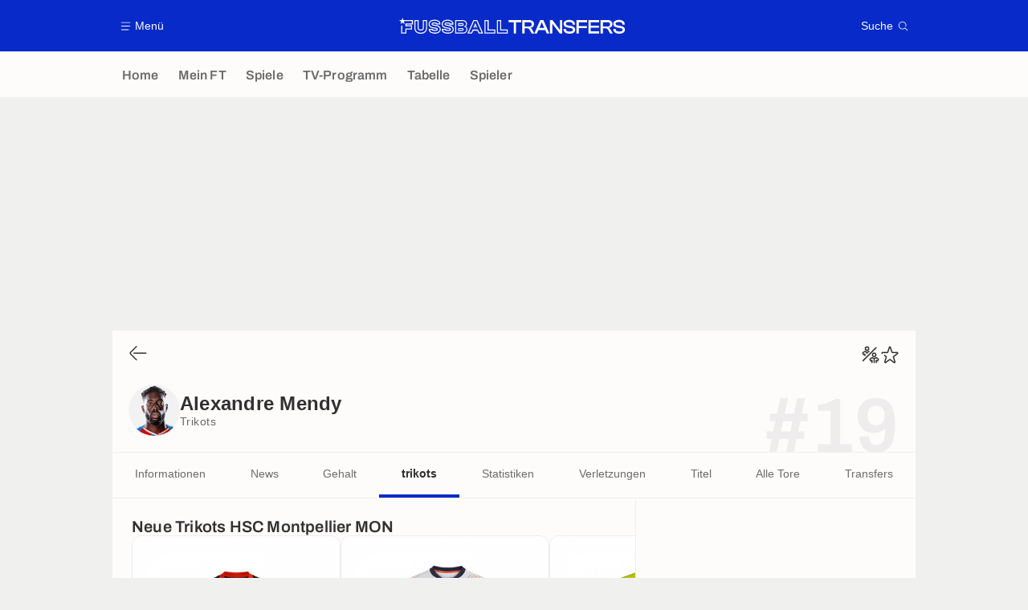

--- FILE ---
content_type: application/javascript
request_url: https://www.fussballtransfers.com/build/js/modalProductsManager.40813ad5.js
body_size: 1128
content:
!function(){function t(t,n){for(var i=0;i<n.length;i++){var s=n[i];s.enumerable=s.enumerable||!1,s.configurable=!0,"value"in s&&(s.writable=!0),Object.defineProperty(t,e(s.key),s)}}function e(t){var e=function(t,e){if("object"!=typeof t||!t)return t;var n=t[Symbol.toPrimitive];if(void 0!==n){var i=n.call(t,e||"default");if("object"!=typeof i)return i;throw new TypeError("@@toPrimitive must return a primitive value.")}return("string"===e?String:Number)(t)}(t,"string");return"symbol"==typeof e?e:e+""}new(function(){"use strict";return e=function t(){var e=this;!function(t,e){if(!(t instanceof e))throw new TypeError("Cannot call a class as a function")}(this,t),location.search.includes("embedded=1")||(window.addEventListener("load",(function(){e.init(document)})),this.transitionDuration="transform .25s")},n=[{key:"init",value:function(t){var e=this;t&&(this.transitionEnd=!0,this.$slidesItem=document.querySelectorAll(".modal__product .slides__item"),this.$slidesItemLength=this.$slidesItem.length,this.slidesItemProductIds=[],this.$slidesItem.forEach((function(t){return e.slidesItemProductIds.push(t.dataset.productId)})),this.$modal=document.querySelector("#modalShirts.modal__product"),this.listenNav(),this.listenClose(),t.querySelectorAll('[data-modal-product="modalShirts"]').forEach((function(t){e.listenOpen(t,e.$modal)})))}},{key:"listenNav",value:function(){var t=this;if(1===this.$slidesItemLength)return document.querySelector(".slides__nav--prev").style.display="none",void(document.querySelector(".slides__nav--next").style.display="none");document.querySelectorAll(".modal__product .slides__nav").forEach((function(e){e.addEventListener("click",(function(){if(t.transitionEnd)return t.manageTransitionEnd(),e.classList.contains("slides__nav--next")?t.setSlidesPosition(t.prevIndex,"left"):e.classList.contains("slides__nav--prev")?t.setSlidesPosition(t.nextIndex,"right"):void 0}))}))}},{key:"getWindowYScroll",value:function(){return window.pageYOffset||document.body.scrollTop||document.documentElement.scrollTop||0}},{key:"listenOpen",value:function(t,e){var n=this;t&&t.addEventListener("click",(function(t){t.preventDefault(),n.scrollPosition=n.getWindowYScroll(),n.open(e,t.currentTarget.dataset.productId),e.dispatchEvent(new Event("open"))}))}},{key:"listenClose",value:function(){var t=this;document.querySelector(".modal__product__close").addEventListener("click",(function(){return t.close(t.$modal)})),document.querySelector(".modal__product").addEventListener("click",(function(e){e.target.classList.contains("modal__product--isOpen")&&t.close(t.$modal)}))}},{key:"open",value:function(t,e){var n=this.slidesItemProductIds.indexOf(e);this.setSlidesPosition(n,!1),t.classList.add("modal__product--isOpen"),document.querySelector("body").classList.add("body-locked")}},{key:"close",value:function(t){t.classList.remove("modal__product--isOpen"),document.querySelector("body").classList.remove("body-locked"),this.resetStyle()}},{key:"setSlidesPosition",value:function(t,e){this.resetStyle(),this.$current=document.querySelector('.slides__item[data-product-id="'.concat(this.slidesItemProductIds[t],'"]')),this.nextIndex=(t+1+this.$slidesItemLength)%this.$slidesItemLength,this.$next=document.querySelector('.slides__item[data-product-id="'.concat(this.slidesItemProductIds[this.nextIndex],'"]')),this.prevIndex=(t-1+this.$slidesItemLength)%this.$slidesItemLength,this.$prev=document.querySelector('.slides__item[data-product-id="'.concat(this.slidesItemProductIds[this.prevIndex],'"]')),this.$prev.style.transform="translate3d(100%, 0, 0)",this.$current.style.transform="translate3d(0, 0, 0)",this.$next.style.transform="translate3d(-100%, 0, 0)",this.$prev.style.opacity="1",this.$current.style.opacity="1",this.$next.style.opacity="1",this.$prev.style.zIndex="1",this.$current.style.zIndex="1",this.$next.style.zIndex="1",this.$current.style.transition=this.transitionDuration,"right"===e&&(this.$prev.style.transition=this.transitionDuration),"left"===e&&(this.$next.style.transition=this.transitionDuration)}},{key:"manageTransitionEnd",value:function(){var t=this;this.$current.addEventListener("transitionend",(function(){t.transitionEnd=!0})),this.transitionEnd=!1}},{key:"resetStyle",value:function(){this.$slidesItem.forEach((function(t){return t.removeAttribute("style")}))}}],n&&t(e.prototype,n),i&&t(e,i),Object.defineProperty(e,"prototype",{writable:!1}),e;var e,n,i}())}();